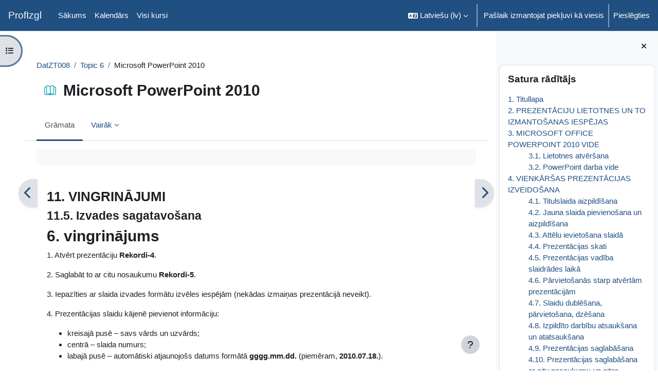

--- FILE ---
content_type: text/html; charset=utf-8
request_url: https://profizgl.lu.lv/mod/book/view.php?id=20117&chapterid=5096&lang=lv
body_size: 13573
content:
<!DOCTYPE html>

<html  dir="ltr" lang="lv" xml:lang="lv">
<head>
    <title>Microsoft PowerPoint 2010: Izvades sagatavošana | ProfIzgl</title>
    <link rel="shortcut icon" href="https://profizgl.lu.lv/theme/image.php/boost/theme/1769068052/favicon" />
    <meta http-equiv="Content-Type" content="text/html; charset=utf-8" />
<meta name="keywords" content="moodle, Microsoft PowerPoint 2010: Izvades sagatavošana | ProfIzgl" />
<link rel="stylesheet" type="text/css" href="https://profizgl.lu.lv/theme/yui_combo.php?rollup/3.18.1/yui-moodlesimple-min.css" /><script id="firstthemesheet" type="text/css">/** Required in order to fix style inclusion problems in IE with YUI **/</script><link rel="stylesheet" type="text/css" href="https://profizgl.lu.lv/theme/styles.php/boost/1769068052_1/all" />
<script>
//<![CDATA[
var M = {}; M.yui = {};
M.pageloadstarttime = new Date();
M.cfg = {"wwwroot":"https:\/\/profizgl.lu.lv","apibase":"https:\/\/profizgl.lu.lv\/r.php\/api","homeurl":{},"sesskey":"hvxnL3LLBI","sessiontimeout":"7200","sessiontimeoutwarning":1200,"themerev":"1769068052","slasharguments":1,"theme":"boost","iconsystemmodule":"core\/icon_system_fontawesome","jsrev":"1769068053","admin":"admin","svgicons":true,"usertimezone":"Eiropa\/Londona","language":"lv","courseId":5,"courseContextId":27,"contextid":31895,"contextInstanceId":20117,"langrev":1769068054,"templaterev":"1769068053","siteId":1,"userId":1};var yui1ConfigFn = function(me) {if(/-skin|reset|fonts|grids|base/.test(me.name)){me.type='css';me.path=me.path.replace(/\.js/,'.css');me.path=me.path.replace(/\/yui2-skin/,'/assets/skins/sam/yui2-skin')}};
var yui2ConfigFn = function(me) {var parts=me.name.replace(/^moodle-/,'').split('-'),component=parts.shift(),module=parts[0],min='-min';if(/-(skin|core)$/.test(me.name)){parts.pop();me.type='css';min=''}
if(module){var filename=parts.join('-');me.path=component+'/'+module+'/'+filename+min+'.'+me.type}else{me.path=component+'/'+component+'.'+me.type}};
YUI_config = {"debug":false,"base":"https:\/\/profizgl.lu.lv\/lib\/yuilib\/3.18.1\/","comboBase":"https:\/\/profizgl.lu.lv\/theme\/yui_combo.php?","combine":true,"filter":null,"insertBefore":"firstthemesheet","groups":{"yui2":{"base":"https:\/\/profizgl.lu.lv\/lib\/yuilib\/2in3\/2.9.0\/build\/","comboBase":"https:\/\/profizgl.lu.lv\/theme\/yui_combo.php?","combine":true,"ext":false,"root":"2in3\/2.9.0\/build\/","patterns":{"yui2-":{"group":"yui2","configFn":yui1ConfigFn}}},"moodle":{"name":"moodle","base":"https:\/\/profizgl.lu.lv\/theme\/yui_combo.php?m\/1769068053\/","combine":true,"comboBase":"https:\/\/profizgl.lu.lv\/theme\/yui_combo.php?","ext":false,"root":"m\/1769068053\/","patterns":{"moodle-":{"group":"moodle","configFn":yui2ConfigFn}},"filter":null,"modules":{"moodle-core-dragdrop":{"requires":["base","node","io","dom","dd","event-key","event-focus","moodle-core-notification"]},"moodle-core-chooserdialogue":{"requires":["base","panel","moodle-core-notification"]},"moodle-core-notification":{"requires":["moodle-core-notification-dialogue","moodle-core-notification-alert","moodle-core-notification-confirm","moodle-core-notification-exception","moodle-core-notification-ajaxexception"]},"moodle-core-notification-dialogue":{"requires":["base","node","panel","escape","event-key","dd-plugin","moodle-core-widget-focusafterclose","moodle-core-lockscroll"]},"moodle-core-notification-alert":{"requires":["moodle-core-notification-dialogue"]},"moodle-core-notification-confirm":{"requires":["moodle-core-notification-dialogue"]},"moodle-core-notification-exception":{"requires":["moodle-core-notification-dialogue"]},"moodle-core-notification-ajaxexception":{"requires":["moodle-core-notification-dialogue"]},"moodle-core-event":{"requires":["event-custom"]},"moodle-core-lockscroll":{"requires":["plugin","base-build"]},"moodle-core-actionmenu":{"requires":["base","event","node-event-simulate"]},"moodle-core-maintenancemodetimer":{"requires":["base","node"]},"moodle-core-blocks":{"requires":["base","node","io","dom","dd","dd-scroll","moodle-core-dragdrop","moodle-core-notification"]},"moodle-core-handlebars":{"condition":{"trigger":"handlebars","when":"after"}},"moodle-core_availability-form":{"requires":["base","node","event","event-delegate","panel","moodle-core-notification-dialogue","json"]},"moodle-course-dragdrop":{"requires":["base","node","io","dom","dd","dd-scroll","moodle-core-dragdrop","moodle-core-notification","moodle-course-coursebase","moodle-course-util"]},"moodle-course-util":{"requires":["node"],"use":["moodle-course-util-base"],"submodules":{"moodle-course-util-base":{},"moodle-course-util-section":{"requires":["node","moodle-course-util-base"]},"moodle-course-util-cm":{"requires":["node","moodle-course-util-base"]}}},"moodle-course-categoryexpander":{"requires":["node","event-key"]},"moodle-course-management":{"requires":["base","node","io-base","moodle-core-notification-exception","json-parse","dd-constrain","dd-proxy","dd-drop","dd-delegate","node-event-delegate"]},"moodle-form-shortforms":{"requires":["node","base","selector-css3","moodle-core-event"]},"moodle-form-dateselector":{"requires":["base","node","overlay","calendar"]},"moodle-question-searchform":{"requires":["base","node"]},"moodle-question-chooser":{"requires":["moodle-core-chooserdialogue"]},"moodle-availability_completion-form":{"requires":["base","node","event","moodle-core_availability-form"]},"moodle-availability_date-form":{"requires":["base","node","event","io","moodle-core_availability-form"]},"moodle-availability_grade-form":{"requires":["base","node","event","moodle-core_availability-form"]},"moodle-availability_group-form":{"requires":["base","node","event","moodle-core_availability-form"]},"moodle-availability_grouping-form":{"requires":["base","node","event","moodle-core_availability-form"]},"moodle-availability_profile-form":{"requires":["base","node","event","moodle-core_availability-form"]},"moodle-mod_assign-history":{"requires":["node","transition"]},"moodle-mod_quiz-dragdrop":{"requires":["base","node","io","dom","dd","dd-scroll","moodle-core-dragdrop","moodle-core-notification","moodle-mod_quiz-quizbase","moodle-mod_quiz-util-base","moodle-mod_quiz-util-page","moodle-mod_quiz-util-slot","moodle-course-util"]},"moodle-mod_quiz-quizbase":{"requires":["base","node"]},"moodle-mod_quiz-toolboxes":{"requires":["base","node","event","event-key","io","moodle-mod_quiz-quizbase","moodle-mod_quiz-util-slot","moodle-core-notification-ajaxexception"]},"moodle-mod_quiz-util":{"requires":["node","moodle-core-actionmenu"],"use":["moodle-mod_quiz-util-base"],"submodules":{"moodle-mod_quiz-util-base":{},"moodle-mod_quiz-util-slot":{"requires":["node","moodle-mod_quiz-util-base"]},"moodle-mod_quiz-util-page":{"requires":["node","moodle-mod_quiz-util-base"]}}},"moodle-mod_quiz-autosave":{"requires":["base","node","event","event-valuechange","node-event-delegate","io-form","datatype-date-format"]},"moodle-mod_quiz-questionchooser":{"requires":["moodle-core-chooserdialogue","moodle-mod_quiz-util","querystring-parse"]},"moodle-mod_quiz-modform":{"requires":["base","node","event"]},"moodle-message_airnotifier-toolboxes":{"requires":["base","node","io"]},"moodle-editor_atto-rangy":{"requires":[]},"moodle-editor_atto-editor":{"requires":["node","transition","io","overlay","escape","event","event-simulate","event-custom","node-event-html5","node-event-simulate","yui-throttle","moodle-core-notification-dialogue","moodle-editor_atto-rangy","handlebars","timers","querystring-stringify"]},"moodle-editor_atto-plugin":{"requires":["node","base","escape","event","event-outside","handlebars","event-custom","timers","moodle-editor_atto-menu"]},"moodle-editor_atto-menu":{"requires":["moodle-core-notification-dialogue","node","event","event-custom"]},"moodle-report_eventlist-eventfilter":{"requires":["base","event","node","node-event-delegate","datatable","autocomplete","autocomplete-filters"]},"moodle-report_loglive-fetchlogs":{"requires":["base","event","node","io","node-event-delegate"]},"moodle-gradereport_history-userselector":{"requires":["escape","event-delegate","event-key","handlebars","io-base","json-parse","moodle-core-notification-dialogue"]},"moodle-qbank_editquestion-chooser":{"requires":["moodle-core-chooserdialogue"]},"moodle-tool_lp-dragdrop-reorder":{"requires":["moodle-core-dragdrop"]},"moodle-assignfeedback_editpdf-editor":{"requires":["base","event","node","io","graphics","json","event-move","event-resize","transition","querystring-stringify-simple","moodle-core-notification-dialog","moodle-core-notification-alert","moodle-core-notification-warning","moodle-core-notification-exception","moodle-core-notification-ajaxexception"]},"moodle-atto_accessibilitychecker-button":{"requires":["color-base","moodle-editor_atto-plugin"]},"moodle-atto_accessibilityhelper-button":{"requires":["moodle-editor_atto-plugin"]},"moodle-atto_align-button":{"requires":["moodle-editor_atto-plugin"]},"moodle-atto_bold-button":{"requires":["moodle-editor_atto-plugin"]},"moodle-atto_charmap-button":{"requires":["moodle-editor_atto-plugin"]},"moodle-atto_clear-button":{"requires":["moodle-editor_atto-plugin"]},"moodle-atto_collapse-button":{"requires":["moodle-editor_atto-plugin"]},"moodle-atto_emojipicker-button":{"requires":["moodle-editor_atto-plugin"]},"moodle-atto_emoticon-button":{"requires":["moodle-editor_atto-plugin"]},"moodle-atto_equation-button":{"requires":["moodle-editor_atto-plugin","moodle-core-event","io","event-valuechange","tabview","array-extras"]},"moodle-atto_h5p-button":{"requires":["moodle-editor_atto-plugin"]},"moodle-atto_html-codemirror":{"requires":["moodle-atto_html-codemirror-skin"]},"moodle-atto_html-beautify":{},"moodle-atto_html-button":{"requires":["promise","moodle-editor_atto-plugin","moodle-atto_html-beautify","moodle-atto_html-codemirror","event-valuechange"]},"moodle-atto_image-button":{"requires":["moodle-editor_atto-plugin"]},"moodle-atto_indent-button":{"requires":["moodle-editor_atto-plugin"]},"moodle-atto_italic-button":{"requires":["moodle-editor_atto-plugin"]},"moodle-atto_link-button":{"requires":["moodle-editor_atto-plugin"]},"moodle-atto_managefiles-usedfiles":{"requires":["node","escape"]},"moodle-atto_managefiles-button":{"requires":["moodle-editor_atto-plugin"]},"moodle-atto_media-button":{"requires":["moodle-editor_atto-plugin","moodle-form-shortforms"]},"moodle-atto_noautolink-button":{"requires":["moodle-editor_atto-plugin"]},"moodle-atto_orderedlist-button":{"requires":["moodle-editor_atto-plugin"]},"moodle-atto_recordrtc-recording":{"requires":["moodle-atto_recordrtc-button"]},"moodle-atto_recordrtc-button":{"requires":["moodle-editor_atto-plugin","moodle-atto_recordrtc-recording"]},"moodle-atto_rtl-button":{"requires":["moodle-editor_atto-plugin"]},"moodle-atto_strike-button":{"requires":["moodle-editor_atto-plugin"]},"moodle-atto_subscript-button":{"requires":["moodle-editor_atto-plugin"]},"moodle-atto_superscript-button":{"requires":["moodle-editor_atto-plugin"]},"moodle-atto_table-button":{"requires":["moodle-editor_atto-plugin","moodle-editor_atto-menu","event","event-valuechange"]},"moodle-atto_title-button":{"requires":["moodle-editor_atto-plugin"]},"moodle-atto_underline-button":{"requires":["moodle-editor_atto-plugin"]},"moodle-atto_undo-button":{"requires":["moodle-editor_atto-plugin"]},"moodle-atto_unorderedlist-button":{"requires":["moodle-editor_atto-plugin"]}}},"gallery":{"name":"gallery","base":"https:\/\/profizgl.lu.lv\/lib\/yuilib\/gallery\/","combine":true,"comboBase":"https:\/\/profizgl.lu.lv\/theme\/yui_combo.php?","ext":false,"root":"gallery\/1769068053\/","patterns":{"gallery-":{"group":"gallery"}}}},"modules":{"core_filepicker":{"name":"core_filepicker","fullpath":"https:\/\/profizgl.lu.lv\/lib\/javascript.php\/1769068053\/repository\/filepicker.js","requires":["base","node","node-event-simulate","json","async-queue","io-base","io-upload-iframe","io-form","yui2-treeview","panel","cookie","datatable","datatable-sort","resize-plugin","dd-plugin","escape","moodle-core_filepicker","moodle-core-notification-dialogue"]},"core_comment":{"name":"core_comment","fullpath":"https:\/\/profizgl.lu.lv\/lib\/javascript.php\/1769068053\/comment\/comment.js","requires":["base","io-base","node","json","yui2-animation","overlay","escape"]}},"logInclude":[],"logExclude":[],"logLevel":null};
M.yui.loader = {modules: {}};

//]]>
</script>

    <meta name="viewport" content="width=device-width, initial-scale=1.0">
</head>
<body  id="page-mod-book-view" class="format-topics limitedwidth  path-mod path-mod-book chrome dir-ltr lang-lv yui-skin-sam yui3-skin-sam profizgl-lu-lv pagelayout-incourse course-5 context-31895 cmid-20117 cm-type-book category-1 theme uses-drawers drawer-open-index">
<div class="toast-wrapper mx-auto py-0 fixed-top" role="status" aria-live="polite"></div>
<div id="page-wrapper" class="d-print-block">

    <div>
    <a class="sr-only sr-only-focusable" href="#maincontent">Atvērt galveno saturu</a>
</div><script src="https://profizgl.lu.lv/lib/javascript.php/1769068053/lib/polyfills/polyfill.js"></script>
<script src="https://profizgl.lu.lv/theme/yui_combo.php?rollup/3.18.1/yui-moodlesimple-min.js"></script><script src="https://profizgl.lu.lv/lib/javascript.php/1769068053/lib/javascript-static.js"></script>
<script>
//<![CDATA[
document.body.className += ' jsenabled';
//]]>
</script>



    <nav class="navbar fixed-top navbar-light bg-white navbar-expand" aria-label="Vietnes navigācija">
        <div class="container-fluid">
            <button class="navbar-toggler aabtn d-block d-md-none px-1 my-1 border-0" data-toggler="drawers" data-action="toggle" data-target="theme_boost-drawers-primary">
                <span class="navbar-toggler-icon"></span>
                <span class="sr-only">Sānu panelis</span>
            </button>
    
            <a href="https://profizgl.lu.lv/" class="navbar-brand d-none d-md-flex align-items-center m-0 me-4 p-0 aabtn">
    
                    ProfIzgl
            </a>
                <div class="primary-navigation">
                    <nav class="moremenu navigation">
                        <ul id="moremenu-6975ac63d57a1-navbar-nav" role="menubar" class="nav more-nav navbar-nav">
                                    <li data-key="home" class="nav-item" role="none" data-forceintomoremenu="false">
                                                <a role="menuitem" class="nav-link  "
                                                    href="https://profizgl.lu.lv/"
                                                    
                                                    
                                                    data-disableactive="true"
                                                    tabindex="-1"
                                                >
                                                    Sākums
                                                </a>
                                    </li>
                                    <li data-key="calendar" class="nav-item" role="none" data-forceintomoremenu="false">
                                                <a role="menuitem" class="nav-link  "
                                                    href="https://profizgl.lu.lv/calendar/view.php?view=month"
                                                    
                                                    
                                                    data-disableactive="true"
                                                    tabindex="-1"
                                                >
                                                    Kalendārs
                                                </a>
                                    </li>
                                    <li data-key="" class="nav-item" role="none" data-forceintomoremenu="false">
                                                <a role="menuitem" class="nav-link  "
                                                    href="https://profizgl.lu.lv/course/index.php"
                                                    
                                                    
                                                    data-disableactive="true"
                                                    tabindex="-1"
                                                >
                                                    Visi kursi
                                                </a>
                                    </li>
                            <li role="none" class="nav-item dropdown dropdownmoremenu d-none" data-region="morebutton">
                                <a class="dropdown-toggle nav-link " href="#" id="moremenu-dropdown-6975ac63d57a1" role="menuitem" data-toggle="dropdown" aria-haspopup="true" aria-expanded="false" tabindex="-1">
                                    Vairāk
                                </a>
                                <ul class="dropdown-menu dropdown-menu-left" data-region="moredropdown" aria-labelledby="moremenu-dropdown-6975ac63d57a1" role="menu">
                                </ul>
                            </li>
                        </ul>
                    </nav>
                </div>
    
    
            <div id="usernavigation" class="navbar-nav ms-auto h-100">
                    <div class="langmenu">
                        <div class="dropdown show">
                            <a href="#" role="button" id="lang-menu-toggle" data-toggle="dropdown" aria-label="Valoda" aria-haspopup="true" aria-controls="lang-action-menu" class="btn dropdown-toggle">
                                <i class="icon fa fa-language fa-fw me-1" aria-hidden="true"></i>
                                <span class="langbutton">
                                    Latviešu ‎(lv)‎
                                </span>
                                <b class="caret"></b>
                            </a>
                            <div role="menu" aria-labelledby="lang-menu-toggle" id="lang-action-menu" class="dropdown-menu dropdown-menu-right">
                                        <a href="https://profizgl.lu.lv/mod/book/view.php?id=20117&amp;chapterid=5096&amp;lang=en" class="dropdown-item ps-5" role="menuitem" 
                                                lang="en" >
                                            English ‎(en)‎
                                        </a>
                                        <a href="#" class="dropdown-item ps-5" role="menuitem" aria-current="true"
                                                >
                                            Latviešu ‎(lv)‎
                                        </a>
                            </div>
                        </div>
                    </div>
                    <div class="divider border-start h-75 align-self-center mx-1"></div>
                
                <div class="d-flex align-items-stretch usermenu-container" data-region="usermenu">
                        <div class="usermenu">
                                <span class="login ps-2">
                                        Pašlaik izmantojat piekļuvi kā viesis
                                        <div class="divider border-start h-75 align-self-center mx-2"></div>
                                        <a href="https://profizgl.lu.lv/login/index.php">Pieslēgties</a>
                                </span>
                        </div>
                </div>
                
            </div>
        </div>
    </nav>
    

<div  class="drawer drawer-left drawer-primary d-print-none not-initialized" data-region="fixed-drawer" id="theme_boost-drawers-primary" data-preference="" data-state="show-drawer-primary" data-forceopen="0" data-close-on-resize="1">
    <div class="drawerheader">
        <button
            class="btn drawertoggle icon-no-margin hidden"
            data-toggler="drawers"
            data-action="closedrawer"
            data-target="theme_boost-drawers-primary"
            data-toggle="tooltip"
            data-placement="right"
            title="Aizvērt atvilktni"
        >
            <i class="icon fa fa-xmark fa-fw " aria-hidden="true" ></i>
        </button>
                <a
            href="https://profizgl.lu.lv/"
            title="ProfIzgl"
            data-region="site-home-link"
            class="aabtn text-reset d-flex align-items-center py-1 h-100"
        >
                <span class="sitename" title="ProfIzgl">ProfIzgl</span>
        </a>

        <div class="drawerheadercontent hidden">
            
        </div>
    </div>
    <div class="drawercontent drag-container" data-usertour="scroller">
                <div class="list-group">
                <a href="https://profizgl.lu.lv/" class="list-group-item list-group-item-action  " >
                    Sākums
                </a>
                <a href="https://profizgl.lu.lv/calendar/view.php?view=month" class="list-group-item list-group-item-action  " >
                    Kalendārs
                </a>
                <a href="https://profizgl.lu.lv/course/index.php" class="list-group-item list-group-item-action  " >
                    Visi kursi
                </a>
        </div>

    </div>
</div>
        <div  class="drawer drawer-left show d-print-none not-initialized" data-region="fixed-drawer" id="theme_boost-drawers-courseindex" data-preference="drawer-open-index" data-state="show-drawer-left" data-forceopen="0" data-close-on-resize="0">
    <div class="drawerheader">
        <button
            class="btn drawertoggle icon-no-margin hidden"
            data-toggler="drawers"
            data-action="closedrawer"
            data-target="theme_boost-drawers-courseindex"
            data-toggle="tooltip"
            data-placement="right"
            title="Aizvērt kursa indeksu"
        >
            <i class="icon fa fa-xmark fa-fw " aria-hidden="true" ></i>
        </button>
        
        <div class="drawerheadercontent hidden">
                            <div id="courseindexdrawercontrols" class="dropdown">
                    <button class="btn btn-icon rounded-circle mx-2"
                            id="courseindexdrawercontrolsmenubutton"
                            type="button"
                            data-toggle="dropdown"
                            aria-haspopup="true"
                            aria-expanded="false"
                            title="Course index options"
                            aria-label="Course index options"
                            aria-controls="courseindexdrawercontrolsmenu">
                        <i class="icon fa fa-ellipsis-v fa-fw m-0" aria-hidden="true"></i>
                    </button>
                    <div class="dropdown-menu dropdown-menu-right" role="menu" id="courseindexdrawercontrolsmenu" aria-labelledby="courseindexdrawercontrolsmenubutton">
                        <a class="dropdown-item"
                           href="#"
                           data-action="expandallcourseindexsections"
                           role="menuitem"
                        >
                            <i class="icon fa fa-angles-down fa-fw " aria-hidden="true" ></i>
                            Izvērst visu
                        </a>
                        <a class="dropdown-item"
                           href="#"
                           data-action="collapseallcourseindexsections"
                           role="menuitem"
                        >
                            <span class="dir-rtl-hide"><i class="icon fa fa-angles-right fa-fw " aria-hidden="true" ></i></span>
                            <span class="dir-ltr-hide"><i class="icon fa fa-angles-left fa-fw " aria-hidden="true" ></i></span>
                            Savērst visu
                        </a>
                    </div>
                </div>

        </div>
    </div>
    <div class="drawercontent drag-container" data-usertour="scroller">
                        <nav id="courseindex" class="courseindex">
    <div id="courseindex-content">
        <div data-region="loading-placeholder-content" aria-hidden="true" id="course-index-placeholder">
            <ul class="placeholders list-unstyled px-5">
                <li>
                    <div class="col-md-6 p-0 d-flex align-items-center">
                        <div class="bg-pulse-grey rounded-circle me-2"></div>
                        <div class="bg-pulse-grey w-100"></div>
                    </div>
                </li>
                <li>
                    <div class="col-md-6 p-0 d-flex align-items-center">
                        <div class="bg-pulse-grey rounded-circle me-2"></div>
                        <div class="bg-pulse-grey w-100"></div>
                    </div>
                </li>
                <li>
                    <div class="col-md-6 p-0 d-flex align-items-center">
                        <div class="bg-pulse-grey rounded-circle me-2"></div>
                        <div class="bg-pulse-grey w-100"></div>
                    </div>
                </li>
                <li>
                    <div class="col-md-6 p-0 d-flex align-items-center">
                        <div class="bg-pulse-grey rounded-circle me-2"></div>
                        <div class="bg-pulse-grey w-100"></div>
                    </div>
                </li>
            </ul>
        </div>
    </div>
</nav>

    </div>
</div>
        <div  class="drawer drawer-right d-print-none not-initialized" data-region="fixed-drawer" id="theme_boost-drawers-blocks" data-preference="drawer-open-block" data-state="show-drawer-right" data-forceopen="1" data-close-on-resize="1">
    <div class="drawerheader">
        <button
            class="btn drawertoggle icon-no-margin hidden"
            data-toggler="drawers"
            data-action="closedrawer"
            data-target="theme_boost-drawers-blocks"
            data-toggle="tooltip"
            data-placement="left"
            title="Aizvērt bloku atvilktni"
        >
            <i class="icon fa fa-xmark fa-fw " aria-hidden="true" ></i>
        </button>
        
        <div class="drawerheadercontent hidden">
            
        </div>
    </div>
    <div class="drawercontent drag-container" data-usertour="scroller">
                        <div class="d-print-none">
                    
                    <aside id="block-region-side-pre" class="block-region" data-blockregion="side-pre" data-droptarget="1" aria-labelledby="side-pre-block-region-heading"><h2 class="sr-only" id="side-pre-block-region-heading">Bloki</h2><a href="#sb-1" class="sr-only sr-only-focusable">Izlaist Satura rādītājs</a>

<section id="block-6975ac63d0725"
     class=" block block_book_toc block_fake  card mb-3"
     
     data-block="_fake"
     data-instance-id="fakeid-6975ac63d0727"
          aria-labelledby="instance-fakeid-6975ac63d0727-header"
     >

    <div class="card-body p-3">

            <h3 id="instance-fakeid-6975ac63d0727-header" class="h5 card-title d-inline">Satura rādītājs</h3>


        <div class="card-text content mt-3">
            <div class="book_toc book_toc_numbered clearfix"><ul><li><a title="Titullapa" class="" href="view.php?id=20117&amp;chapterid=6926">1. Titullapa</a></li><li><a title="PREZENTĀCIJU LIETOTNES UN TO IZMANTOŠANAS IESPĒJAS" class="" href="view.php?id=20117&amp;chapterid=4820">2. PREZENTĀCIJU LIETOTNES UN TO IZMANTOŠANAS IESPĒJAS</a></li><li><a title="MICROSOFT OFFICE POWERPOINT 2010 VIDE" class="" href="view.php?id=20117&amp;chapterid=4821">3. MICROSOFT OFFICE POWERPOINT 2010 VIDE</a><ul><li><a title="Lietotnes atvēršana" class="" href="view.php?id=20117&amp;chapterid=4822">3.1. Lietotnes atvēršana</a></li><li><a title="PowerPoint darba vide" class="" href="view.php?id=20117&amp;chapterid=4823">3.2. PowerPoint darba vide</a></li></ul></li><li><a title="VIENKĀRŠAS PREZENTĀCIJAS IZVEIDOŠANA" class="" href="view.php?id=20117&amp;chapterid=4824">4. VIENKĀRŠAS PREZENTĀCIJAS IZVEIDOŠANA</a><ul><li><a title="Titulslaida aizpildīšana" class="" href="view.php?id=20117&amp;chapterid=4825">4.1. Titulslaida aizpildīšana</a></li><li><a title="Jauna slaida pievienošana un aizpildīšana" class="" href="view.php?id=20117&amp;chapterid=4826">4.2. Jauna slaida pievienošana un aizpildīšana</a></li><li><a title="Attēlu ievietošana slaidā" class="" href="view.php?id=20117&amp;chapterid=4827">4.3. Attēlu ievietošana slaidā</a></li><li><a title="Prezentācijas skati" class="" href="view.php?id=20117&amp;chapterid=4892">4.4. Prezentācijas skati</a></li><li><a title="Prezentācijas vadība slaidrādes laikā" class="" href="view.php?id=20117&amp;chapterid=4893">4.5. Prezentācijas vadība slaidrādes laikā</a></li><li><a title="Pārvietošanās starp atvērtām prezentācijām" class="" href="view.php?id=20117&amp;chapterid=4894">4.6. Pārvietošanās starp atvērtām prezentācijām</a></li><li><a title="Slaidu dublēšana, pārvietošana, dzēšana" class="" href="view.php?id=20117&amp;chapterid=4895">4.7. Slaidu dublēšana, pārvietošana, dzēšana</a></li><li><a title="Izpildīto darbību atsaukšana un atatsaukšana" class="" href="view.php?id=20117&amp;chapterid=4947">4.8. Izpildīto darbību atsaukšana un atatsaukšana</a></li><li><a title="Prezentācijas saglabāšana" class="" href="view.php?id=20117&amp;chapterid=4948">4.9. Prezentācijas saglabāšana</a></li><li><a title="Prezentācijas saglabāšana ar citu nosaukumu un citos formātos" class="" href="view.php?id=20117&amp;chapterid=4949">4.10. Prezentācijas saglabāšana ar citu nosaukumu un citos formātos</a></li><li><a title="Jaunas prezentācijas izveidošana" class="" href="view.php?id=20117&amp;chapterid=4998">4.11. Jaunas prezentācijas izveidošana</a></li><li><a title="Prezentācijas aizvēršana" class="" href="view.php?id=20117&amp;chapterid=4999">4.12. Prezentācijas aizvēršana</a></li><li><a title="Prezentācijas atvēršana" class="" href="view.php?id=20117&amp;chapterid=5000">4.13. Prezentācijas atvēršana</a></li><li><a title="Lietotnes aizvēršana" class="" href="view.php?id=20117&amp;chapterid=5001">4.14. Lietotnes aizvēršana</a></li></ul></li><li><a title="PREZENTĀCIJAS SLAIDU NOFORMĒŠANA" class="" href="view.php?id=20117&amp;chapterid=5003">5. PREZENTĀCIJAS SLAIDU NOFORMĒŠANA</a><ul><li><a title="Prezentāciju noformējuma veidņu jeb tēmu lietošana" class="" href="view.php?id=20117&amp;chapterid=5004">5.1. Prezentāciju noformējuma veidņu jeb tēmu lietošana</a></li><li><a title="Slaida fona maiņa" class="" href="view.php?id=20117&amp;chapterid=5005">5.2. Slaida fona maiņa</a></li><li><a title="Rakstzīmju noformēšana slaidā" class="" href="view.php?id=20117&amp;chapterid=5006">5.3. Rakstzīmju noformēšana slaidā</a></li><li><a title="Rindkopu noformēšana slaidā" class="" href="view.php?id=20117&amp;chapterid=5007">5.4. Rindkopu noformēšana slaidā</a></li><li><a title="Teksta rāmīšu noformēšana, lietojot konteksta Drawing Tools cilni Format" class="" href="view.php?id=20117&amp;chapterid=5008">5.5. Teksta rāmīšu noformēšana, lietojot konteksta Drawing Tools cilni Format</a></li></ul></li><li><a title="OBJEKTU ANIMĀCIJAS UN SLAIDU PĀREJAS" class="" href="view.php?id=20117&amp;chapterid=5010">6. OBJEKTU ANIMĀCIJAS UN SLAIDU PĀREJAS</a><ul><li><a title="Objektu animāciju iestatīšana" class="" href="view.php?id=20117&amp;chapterid=5011">6.1. Objektu animāciju iestatīšana</a></li><li><a title="Slaidu pāreju noteikšana" class="" href="view.php?id=20117&amp;chapterid=5012">6.2. Slaidu pāreju noteikšana</a></li><li><a title="Prezentācijas laika noteikšana" class="" href="view.php?id=20117&amp;chapterid=5013">6.3. Prezentācijas laika noteikšana</a></li></ul></li><li><a title="DAŽĀDI OBJEKTI SLAIDĀ" class="" href="view.php?id=20117&amp;chapterid=5015">7. DAŽĀDI OBJEKTI SLAIDĀ</a><ul><li><a title="Diagramma slaidā" class="" href="view.php?id=20117&amp;chapterid=5016">7.1. Diagramma slaidā</a></li><li><a title="Organizācijas diagramma slaidā" class="" href="view.php?id=20117&amp;chapterid=5037">7.2. Organizācijas diagramma slaidā</a></li><li><a title="Zīmētie objekti" class="" href="view.php?id=20117&amp;chapterid=5084">7.3. Zīmētie objekti</a></li><li><a title="Tabula slaidā" class="" href="view.php?id=20117&amp;chapterid=5085">7.4. Tabula slaidā</a></li></ul></li><li><a title="IZVADES SAGATAVOŠANA" class="" href="view.php?id=20117&amp;chapterid=5090">8. IZVADES SAGATAVOŠANA</a><ul><li><a title="Slaidu formāta izvēle" class="" href="view.php?id=20117&amp;chapterid=5091">8.1. Slaidu formāta izvēle</a></li><li><a title="Informācijas pievienošana kājenē un galvenē" class="" href="view.php?id=20117&amp;chapterid=5092">8.2. Informācijas pievienošana kājenē un galvenē</a></li><li><a title="Pareizrakstības pārbaude prezentācijā" class="" href="view.php?id=20117&amp;chapterid=5093">8.3. Pareizrakstības pārbaude prezentācijā</a></li><li><a title="Slaidu apslēpšana" class="" href="view.php?id=20117&amp;chapterid=5094">8.4. Slaidu apslēpšana</a></li><li><a title="Prezentācijas izdrukāšanas iespējas" class="" href="view.php?id=20117&amp;chapterid=5095">8.5. Prezentācijas izdrukāšanas iespējas</a></li></ul></li><li><a title="PAMATSLAIDA REDIĢĒŠANA" class="" href="view.php?id=20117&amp;chapterid=5097">9. PAMATSLAIDA REDIĢĒŠANA</a></li><li><a title="PIELIKUMI" class="" href="view.php?id=20117&amp;chapterid=5099">10. PIELIKUMI</a><ul><li><a title="Lietotnes pamatopciju modificēšana" class="" href="view.php?id=20117&amp;chapterid=5100">10.1. Lietotnes pamatopciju modificēšana</a></li><li><a title="Lietotnes palīdzības sistēma Help" class="" href="view.php?id=20117&amp;chapterid=5101">10.2. Lietotnes palīdzības sistēma Help</a></li></ul></li><li><a title="VINGRINĀJUMI" class="" href="view.php?id=20117&amp;chapterid=4896">11. VINGRINĀJUMI</a><ul><li><a title="Vienkāršas prezentācijas izveidošana" class="" href="view.php?id=20117&amp;chapterid=5002">11.1. Vienkāršas prezentācijas izveidošana</a></li><li><a title="Prezentācijas slaidu noformēšana" class="" href="view.php?id=20117&amp;chapterid=5009">11.2. Prezentācijas slaidu noformēšana</a></li><li><a title="Objektu animācijas un slaidu pārejas" class="" href="view.php?id=20117&amp;chapterid=5014">11.3. Objektu animācijas un slaidu pārejas</a></li><li><a title="Dažādi objekti slaidā" class="" href="view.php?id=20117&amp;chapterid=5089">11.4. Dažādi objekti slaidā</a></li><li><strong class="">11.5. Izvades sagatavošana</strong></li><li><a title="Pamatslaida rediģēšana" class="" href="view.php?id=20117&amp;chapterid=5098">11.6. Pamatslaida rediģēšana</a></li></ul></li></ul></div>
            <div class="footer"></div>
            
        </div>

    </div>

</section>

  <span id="sb-1"></span></aside>
                </div>

    </div>
</div>
    <div id="page" data-region="mainpage" data-usertour="scroller" class="drawers show-drawer-left  drag-container">
        <div id="topofscroll" class="main-inner">
            <div class="drawer-toggles d-flex">
                    <div class="drawer-toggler drawer-left-toggle open-nav d-print-none">
                        <button
                            class="btn icon-no-margin"
                            data-toggler="drawers"
                            data-action="toggle"
                            data-target="theme_boost-drawers-courseindex"
                            data-toggle="tooltip"
                            data-placement="right"
                            title="Atvērt kursu indeksu"
                        >
                            <span class="sr-only">Atvērt kursu indeksu</span>
                            <i class="icon fa fa-list fa-fw " aria-hidden="true" ></i>
                        </button>
                    </div>
                    <div class="drawer-toggler drawer-right-toggle ms-auto d-print-none">
                        <button
                            class="btn icon-no-margin"
                            data-toggler="drawers"
                            data-action="toggle"
                            data-target="theme_boost-drawers-blocks"
                            data-toggle="tooltip"
                            data-placement="right"
                            title="Atvērt bloku atvilktni"
                        >
                            <span class="sr-only">Atvērt bloku atvilktni</span>
                            <span class="dir-rtl-hide"><i class="icon fa fa-chevron-left fa-fw " aria-hidden="true" ></i></span>
                            <span class="dir-ltr-hide"><i class="icon fa fa-chevron-right fa-fw " aria-hidden="true" ></i></span>
                        </button>
                    </div>
            </div>
            <header id="page-header" class="header-maxwidth d-print-none">
    <div class="w-100">
        <div class="d-flex flex-wrap">
            <div id="page-navbar">
                <nav aria-label="Navigācijas josla">
    <ol class="breadcrumb">
                <li class="breadcrumb-item">
                    <a href="https://profizgl.lu.lv/course/view.php?id=5"
                        
                        title="DatZT008 : Informātikas apguves iespējas profesionālajās izglītības iestādēs"
                        
                    >
                        DatZT008
                    </a>
                </li>
        
                <li class="breadcrumb-item">
                    <a href="https://profizgl.lu.lv/course/section.php?id=8143"
                        
                        
                        data-section-name-for="8143" 
                    >
                        Topic 6
                    </a>
                </li>
        
                <li class="breadcrumb-item">
                    <span >
                        Microsoft PowerPoint 2010
                    </span>
                </li>
        </ol>
</nav>
            </div>
            <div class="ms-auto d-flex">
                
            </div>
            <div id="course-header">
                
            </div>
        </div>
        <div class="d-flex align-items-center">
            <div class="me-auto d-flex flex-column">
                <div>
                    <div class="page-context-header d-flex flex-wrap align-items-center mb-2">
    <div class="page-header-image">
        <div class="content activityiconcontainer icon-size-6 modicon_book"><img class="icon activityicon " aria-hidden="true" src="https://profizgl.lu.lv/theme/image.php/boost/book/1769068052/monologo?filtericon=1" alt="" /></div>
    </div>
    <div class="page-header-headings">
        <h1 class="h2 mb-0">Microsoft PowerPoint 2010</h1>
    </div>
</div>
                </div>
                <div>
                </div>
            </div>
            <div class="header-actions-container ms-auto" data-region="header-actions-container">
            </div>
        </div>
    </div>
</header>
                <div class="secondary-navigation d-print-none">
                    <nav class="moremenu navigation">
                        <ul id="moremenu-6975ac63d55eb-nav-tabs" role="menubar" class="nav more-nav nav-tabs">
                                        <li data-key="modulepage" class="nav-item" role="none" data-forceintomoremenu="false">
                                                    <a role="menuitem" class="nav-link active active_tree_node "
                                                        href="https://profizgl.lu.lv/mod/book/view.php?id=20117"
                                                        
                                                        aria-current="true"
                                                        data-disableactive="true"
                                                        
                                                    >
                                                        Grāmata
                                                    </a>
                                        </li>
                                        <li data-key="printbook" class="nav-item" role="none" data-forceintomoremenu="true">
                                                    <a role="menuitem" class="nav-link " id="action_link6975ac63d45031"  href="https://profizgl.lu.lv/mod/book/tool/print/index.php?id=20117"
                                                        
                                                        data-disableactive="true" tabindex="-1"
                                                    >
                                                        Drukāt visu grāmatu<i class="icon fa fa-arrow-up-right-from-square fa-fw ml-1" aria-hidden="true"  title="Tiek atvērts jaunā logā"></i><span class="sr-only"> (Tiek atvērts jaunā logā)</span>
                                                    </a>
                                        </li>
                                        <li data-key="printchapter" class="nav-item" role="none" data-forceintomoremenu="true">
                                                    <a role="menuitem" class="nav-link " id="action_link6975ac63d45032"  href="https://profizgl.lu.lv/mod/book/tool/print/index.php?id=20117&amp;chapterid=5096"
                                                        
                                                        data-disableactive="true" tabindex="-1"
                                                    >
                                                        Drukāt šo nodaļu<i class="icon fa fa-arrow-up-right-from-square fa-fw ml-1" aria-hidden="true"  title="Tiek atvērts jaunā logā"></i><span class="sr-only"> (Tiek atvērts jaunā logā)</span>
                                                    </a>
                                        </li>
                            <li role="none" class="nav-item dropdown dropdownmoremenu d-none" data-region="morebutton">
                                <a class="dropdown-toggle nav-link " href="#" id="moremenu-dropdown-6975ac63d55eb" role="menuitem" data-toggle="dropdown" aria-haspopup="true" aria-expanded="false" tabindex="-1">
                                    Vairāk
                                </a>
                                <ul class="dropdown-menu dropdown-menu-left" data-region="moredropdown" aria-labelledby="moremenu-dropdown-6975ac63d55eb" role="menu">
                                </ul>
                            </li>
                        </ul>
                    </nav>
                </div>
            <div id="page-content" class="pb-3 d-print-block">
                <div id="region-main-box">
                    <div id="region-main">

                        <span class="notifications" id="user-notifications"></span>
                            <span id="maincontent"></span>
                            <div class="activity-header" data-for="page-activity-header">
                                    <span class="sr-only">Izpildes nosacījumi</span>
                                    <div data-region="activity-information" data-activityname="Microsoft PowerPoint 2010" class="activity-information">


</div>
                                    <div class="activity-description" id="intro">
                                        <div class="no-overflow"><p></p></div>
                                    </div>
                                </div>
                        <div role="main"><div id="mod_book-chaptersnavigation"><div class="container-fluid tertiary-navigation">
    <div class="row">
            <div class="navitem">
                <a class="btn btn-link btn-previous" href="https://profizgl.lu.lv/mod/book/view.php?id=20117&amp;chapterid=5089#mod_book-chapter" title="Iepriekšējais" aria-label="Iepriekšējais">
                    <i class="icon fa fa-chevron-left fa-fw " aria-hidden="true" ></i>
                </a>
            </div>
            <div class="navitem ms-auto">
                <a class="btn btn-link btn-next" href="https://profizgl.lu.lv/mod/book/view.php?id=20117&amp;chapterid=5098#mod_book-chapter" title="Nākamais" aria-label="Nākamais">
                    <i class="icon fa fa-chevron-right fa-fw " aria-hidden="true" ></i>
                </a>
            </div>
    </div>
</div></div><div id="mod_book-chapter" class="box py-3 generalbox book_content"><h3>11. VINGRINĀJUMI</h3><h4>11.5. Izvades sagatavošana</h4><div class="no-overflow"> <!--[if gte mso 9]><xml>&#010; <w:WordDocument>&#010;  <w:View>Normal</w:View>&#010;  <w:Zoom>0</w:Zoom>&#010;  <w:TrackMoves/>&#010;  <w:TrackFormatting/>&#010;  <w:PunctuationKerning/>&#010;  <w:ValidateAgainstSchemas/>&#010;  <w:SaveIfXMLInvalid>false</w:SaveIfXMLInvalid>&#010;  <w:IgnoreMixedContent>false</w:IgnoreMixedContent>&#010;  <w:AlwaysShowPlaceholderText>false</w:AlwaysShowPlaceholderText>&#010;  <w:DoNotPromoteQF/>&#010;  <w:LidThemeOther>LV</w:LidThemeOther>&#010;  <w:LidThemeAsian>X-NONE</w:LidThemeAsian>&#010;  <w:LidThemeComplexScript>X-NONE</w:LidThemeComplexScript>&#010;  <w:Compatibility>&#010;   <w:BreakWrappedTables/>&#010;   <w:SnapToGridInCell/>&#010;   <w:WrapTextWithPunct/>&#010;   <w:UseAsianBreakRules/>&#010;   <w:DontGrowAutofit/>&#010;   <w:SplitPgBreakAndParaMark/>&#010;   <w:DontVertAlignCellWithSp/>&#010;   <w:DontBreakConstrainedForcedTables/>&#010;   <w:DontVertAlignInTxbx/>&#010;   <w:Word11KerningPairs/>&#010;   <w:CachedColBalance/>&#010;  </w:Compatibility>&#010;  <w:BrowserLevel>MicrosoftInternetExplorer4</w:BrowserLevel>&#010;  <m:mathPr>&#010;   <m:mathFont m:val="Cambria Math"/>&#010;   <m:brkBin m:val="before"/>&#010;   <m:brkBinSub m:val="--"/>&#010;   <m:smallFrac m:val="off"/>&#010;   <m:dispDef/>&#010;   <m:lMargin m:val="0"/>&#010;   <m:rMargin m:val="0"/>&#010;   <m:defJc m:val="centerGroup"/>&#010;   <m:wrapIndent m:val="1440"/>&#010;   <m:intLim m:val="subSup"/>&#010;   <m:naryLim m:val="undOvr"/>&#010;  </m:mathPr></w:WordDocument>&#010;</xml><![endif]--><!--[if gte mso 9]><xml>&#010; <w:LatentStyles DefLockedState="false" DefUnhideWhenUsed="true"&#010;  DefSemiHidden="true" DefQFormat="false" DefPriority="99"&#010;  LatentStyleCount="267">&#010;  <w:LsdException Locked="false" Priority="0" SemiHidden="false"&#010;   UnhideWhenUsed="false" QFormat="true" Name="Normal"/>&#010;  <w:LsdException Locked="false" Priority="9" SemiHidden="false"&#010;   UnhideWhenUsed="false" QFormat="true" Name="heading 1"/>&#010;  <w:LsdException Locked="false" Priority="9" QFormat="true" Name="heading 2"/>&#010;  <w:LsdException Locked="false" Priority="9" QFormat="true" Name="heading 3"/>&#010;  <w:LsdException Locked="false" Priority="9" QFormat="true" Name="heading 4"/>&#010;  <w:LsdException Locked="false" Priority="9" QFormat="true" Name="heading 5"/>&#010;  <w:LsdException Locked="false" Priority="9" QFormat="true" Name="heading 6"/>&#010;  <w:LsdException Locked="false" Priority="9" QFormat="true" Name="heading 7"/>&#010;  <w:LsdException Locked="false" Priority="9" QFormat="true" Name="heading 8"/>&#010;  <w:LsdException Locked="false" Priority="9" QFormat="true" Name="heading 9"/>&#010;  <w:LsdException Locked="false" Priority="39" Name="toc 1"/>&#010;  <w:LsdException Locked="false" Priority="39" Name="toc 2"/>&#010;  <w:LsdException Locked="false" Priority="39" Name="toc 3"/>&#010;  <w:LsdException Locked="false" Priority="39" Name="toc 4"/>&#010;  <w:LsdException Locked="false" Priority="39" Name="toc 5"/>&#010;  <w:LsdException Locked="false" Priority="39" Name="toc 6"/>&#010;  <w:LsdException Locked="false" Priority="39" Name="toc 7"/>&#010;  <w:LsdException Locked="false" Priority="39" Name="toc 8"/>&#010;  <w:LsdException Locked="false" Priority="39" Name="toc 9"/>&#010;  <w:LsdException Locked="false" Priority="35" QFormat="true" Name="caption"/>&#010;  <w:LsdException Locked="false" Priority="10" SemiHidden="false"&#010;   UnhideWhenUsed="false" QFormat="true" Name="Title"/>&#010;  <w:LsdException Locked="false" Priority="1" Name="Default Paragraph Font"/>&#010;  <w:LsdException Locked="false" Priority="11" SemiHidden="false"&#010;   UnhideWhenUsed="false" QFormat="true" Name="Subtitle"/>&#010;  <w:LsdException Locked="false" Priority="22" SemiHidden="false"&#010;   UnhideWhenUsed="false" QFormat="true" Name="Strong"/>&#010;  <w:LsdException Locked="false" Priority="20" SemiHidden="false"&#010;   UnhideWhenUsed="false" QFormat="true" Name="Emphasis"/>&#010;  <w:LsdException Locked="false" Priority="59" SemiHidden="false"&#010;   UnhideWhenUsed="false" Name="Table Grid"/>&#010;  <w:LsdException Locked="false" UnhideWhenUsed="false" Name="Placeholder Text"/>&#010;  <w:LsdException Locked="false" Priority="1" SemiHidden="false"&#010;   UnhideWhenUsed="false" QFormat="true" Name="No Spacing"/>&#010;  <w:LsdException Locked="false" Priority="60" SemiHidden="false"&#010;   UnhideWhenUsed="false" Name="Light Shading"/>&#010;  <w:LsdException Locked="false" Priority="61" SemiHidden="false"&#010;   UnhideWhenUsed="false" Name="Light List"/>&#010;  <w:LsdException Locked="false" Priority="62" SemiHidden="false"&#010;   UnhideWhenUsed="false" Name="Light Grid"/>&#010;  <w:LsdException Locked="false" Priority="63" SemiHidden="false"&#010;   UnhideWhenUsed="false" Name="Medium Shading 1"/>&#010;  <w:LsdException Locked="false" Priority="64" SemiHidden="false"&#010;   UnhideWhenUsed="false" Name="Medium Shading 2"/>&#010;  <w:LsdException Locked="false" Priority="65" SemiHidden="false"&#010;   UnhideWhenUsed="false" Name="Medium List 1"/>&#010;  <w:LsdException Locked="false" Priority="66" SemiHidden="false"&#010;   UnhideWhenUsed="false" Name="Medium List 2"/>&#010;  <w:LsdException Locked="false" Priority="67" SemiHidden="false"&#010;   UnhideWhenUsed="false" Name="Medium Grid 1"/>&#010;  <w:LsdException Locked="false" Priority="68" SemiHidden="false"&#010;   UnhideWhenUsed="false" Name="Medium Grid 2"/>&#010;  <w:LsdException Locked="false" Priority="69" SemiHidden="false"&#010;   UnhideWhenUsed="false" Name="Medium Grid 3"/>&#010;  <w:LsdException Locked="false" Priority="70" SemiHidden="false"&#010;   UnhideWhenUsed="false" Name="Dark List"/>&#010;  <w:LsdException Locked="false" Priority="71" SemiHidden="false"&#010;   UnhideWhenUsed="false" Name="Colorful Shading"/>&#010;  <w:LsdException Locked="false" Priority="72" SemiHidden="false"&#010;   UnhideWhenUsed="false" Name="Colorful List"/>&#010;  <w:LsdException Locked="false" Priority="73" SemiHidden="false"&#010;   UnhideWhenUsed="false" Name="Colorful Grid"/>&#010;  <w:LsdException Locked="false" Priority="60" SemiHidden="false"&#010;   UnhideWhenUsed="false" Name="Light Shading Accent 1"/>&#010;  <w:LsdException Locked="false" Priority="61" SemiHidden="false"&#010;   UnhideWhenUsed="false" Name="Light List Accent 1"/>&#010;  <w:LsdException Locked="false" Priority="62" SemiHidden="false"&#010;   UnhideWhenUsed="false" Name="Light Grid Accent 1"/>&#010;  <w:LsdException Locked="false" Priority="63" SemiHidden="false"&#010;   UnhideWhenUsed="false" Name="Medium Shading 1 Accent 1"/>&#010;  <w:LsdException Locked="false" Priority="64" SemiHidden="false"&#010;   UnhideWhenUsed="false" Name="Medium Shading 2 Accent 1"/>&#010;  <w:LsdException Locked="false" Priority="65" SemiHidden="false"&#010;   UnhideWhenUsed="false" Name="Medium List 1 Accent 1"/>&#010;  <w:LsdException Locked="false" UnhideWhenUsed="false" Name="Revision"/>&#010;  <w:LsdException Locked="false" Priority="34" SemiHidden="false"&#010;   UnhideWhenUsed="false" QFormat="true" Name="List Paragraph"/>&#010;  <w:LsdException Locked="false" Priority="29" SemiHidden="false"&#010;   UnhideWhenUsed="false" QFormat="true" Name="Quote"/>&#010;  <w:LsdException Locked="false" Priority="30" SemiHidden="false"&#010;   UnhideWhenUsed="false" QFormat="true" Name="Intense Quote"/>&#010;  <w:LsdException Locked="false" Priority="66" SemiHidden="false"&#010;   UnhideWhenUsed="false" Name="Medium List 2 Accent 1"/>&#010;  <w:LsdException Locked="false" Priority="67" SemiHidden="false"&#010;   UnhideWhenUsed="false" Name="Medium Grid 1 Accent 1"/>&#010;  <w:LsdException Locked="false" Priority="68" SemiHidden="false"&#010;   UnhideWhenUsed="false" Name="Medium Grid 2 Accent 1"/>&#010;  <w:LsdException Locked="false" Priority="69" SemiHidden="false"&#010;   UnhideWhenUsed="false" Name="Medium Grid 3 Accent 1"/>&#010;  <w:LsdException Locked="false" Priority="70" SemiHidden="false"&#010;   UnhideWhenUsed="false" Name="Dark List Accent 1"/>&#010;  <w:LsdException Locked="false" Priority="71" SemiHidden="false"&#010;   UnhideWhenUsed="false" Name="Colorful Shading Accent 1"/>&#010;  <w:LsdException Locked="false" Priority="72" SemiHidden="false"&#010;   UnhideWhenUsed="false" Name="Colorful List Accent 1"/>&#010;  <w:LsdException Locked="false" Priority="73" SemiHidden="false"&#010;   UnhideWhenUsed="false" Name="Colorful Grid Accent 1"/>&#010;  <w:LsdException Locked="false" Priority="60" SemiHidden="false"&#010;   UnhideWhenUsed="false" Name="Light Shading Accent 2"/>&#010;  <w:LsdException Locked="false" Priority="61" SemiHidden="false"&#010;   UnhideWhenUsed="false" Name="Light List Accent 2"/>&#010;  <w:LsdException Locked="false" Priority="62" SemiHidden="false"&#010;   UnhideWhenUsed="false" Name="Light Grid Accent 2"/>&#010;  <w:LsdException Locked="false" Priority="63" SemiHidden="false"&#010;   UnhideWhenUsed="false" Name="Medium Shading 1 Accent 2"/>&#010;  <w:LsdException Locked="false" Priority="64" SemiHidden="false"&#010;   UnhideWhenUsed="false" Name="Medium Shading 2 Accent 2"/>&#010;  <w:LsdException Locked="false" Priority="65" SemiHidden="false"&#010;   UnhideWhenUsed="false" Name="Medium List 1 Accent 2"/>&#010;  <w:LsdException Locked="false" Priority="66" SemiHidden="false"&#010;   UnhideWhenUsed="false" Name="Medium List 2 Accent 2"/>&#010;  <w:LsdException Locked="false" Priority="67" SemiHidden="false"&#010;   UnhideWhenUsed="false" Name="Medium Grid 1 Accent 2"/>&#010;  <w:LsdException Locked="false" Priority="68" SemiHidden="false"&#010;   UnhideWhenUsed="false" Name="Medium Grid 2 Accent 2"/>&#010;  <w:LsdException Locked="false" Priority="69" SemiHidden="false"&#010;   UnhideWhenUsed="false" Name="Medium Grid 3 Accent 2"/>&#010;  <w:LsdException Locked="false" Priority="70" SemiHidden="false"&#010;   UnhideWhenUsed="false" Name="Dark List Accent 2"/>&#010;  <w:LsdException Locked="false" Priority="71" SemiHidden="false"&#010;   UnhideWhenUsed="false" Name="Colorful Shading Accent 2"/>&#010;  <w:LsdException Locked="false" Priority="72" SemiHidden="false"&#010;   UnhideWhenUsed="false" Name="Colorful List Accent 2"/>&#010;  <w:LsdException Locked="false" Priority="73" SemiHidden="false"&#010;   UnhideWhenUsed="false" Name="Colorful Grid Accent 2"/>&#010;  <w:LsdException Locked="false" Priority="60" SemiHidden="false"&#010;   UnhideWhenUsed="false" Name="Light Shading Accent 3"/>&#010;  <w:LsdException Locked="false" Priority="61" SemiHidden="false"&#010;   UnhideWhenUsed="false" Name="Light List Accent 3"/>&#010;  <w:LsdException Locked="false" Priority="62" SemiHidden="false"&#010;   UnhideWhenUsed="false" Name="Light Grid Accent 3"/>&#010;  <w:LsdException Locked="false" Priority="63" SemiHidden="false"&#010;   UnhideWhenUsed="false" Name="Medium Shading 1 Accent 3"/>&#010;  <w:LsdException Locked="false" Priority="64" SemiHidden="false"&#010;   UnhideWhenUsed="false" Name="Medium Shading 2 Accent 3"/>&#010;  <w:LsdException Locked="false" Priority="65" SemiHidden="false"&#010;   UnhideWhenUsed="false" Name="Medium List 1 Accent 3"/>&#010;  <w:LsdException Locked="false" Priority="66" SemiHidden="false"&#010;   UnhideWhenUsed="false" Name="Medium List 2 Accent 3"/>&#010;  <w:LsdException Locked="false" Priority="67" SemiHidden="false"&#010;   UnhideWhenUsed="false" Name="Medium Grid 1 Accent 3"/>&#010;  <w:LsdException Locked="false" Priority="68" SemiHidden="false"&#010;   UnhideWhenUsed="false" Name="Medium Grid 2 Accent 3"/>&#010;  <w:LsdException Locked="false" Priority="69" SemiHidden="false"&#010;   UnhideWhenUsed="false" Name="Medium Grid 3 Accent 3"/>&#010;  <w:LsdException Locked="false" Priority="70" SemiHidden="false"&#010;   UnhideWhenUsed="false" Name="Dark List Accent 3"/>&#010;  <w:LsdException Locked="false" Priority="71" SemiHidden="false"&#010;   UnhideWhenUsed="false" Name="Colorful Shading Accent 3"/>&#010;  <w:LsdException Locked="false" Priority="72" SemiHidden="false"&#010;   UnhideWhenUsed="false" Name="Colorful List Accent 3"/>&#010;  <w:LsdException Locked="false" Priority="73" SemiHidden="false"&#010;   UnhideWhenUsed="false" Name="Colorful Grid Accent 3"/>&#010;  <w:LsdException Locked="false" Priority="60" SemiHidden="false"&#010;   UnhideWhenUsed="false" Name="Light Shading Accent 4"/>&#010;  <w:LsdException Locked="false" Priority="61" SemiHidden="false"&#010;   UnhideWhenUsed="false" Name="Light List Accent 4"/>&#010;  <w:LsdException Locked="false" Priority="62" SemiHidden="false"&#010;   UnhideWhenUsed="false" Name="Light Grid Accent 4"/>&#010;  <w:LsdException Locked="false" Priority="63" SemiHidden="false"&#010;   UnhideWhenUsed="false" Name="Medium Shading 1 Accent 4"/>&#010;  <w:LsdException Locked="false" Priority="64" SemiHidden="false"&#010;   UnhideWhenUsed="false" Name="Medium Shading 2 Accent 4"/>&#010;  <w:LsdException Locked="false" Priority="65" SemiHidden="false"&#010;   UnhideWhenUsed="false" Name="Medium List 1 Accent 4"/>&#010;  <w:LsdException Locked="false" Priority="66" SemiHidden="false"&#010;   UnhideWhenUsed="false" Name="Medium List 2 Accent 4"/>&#010;  <w:LsdException Locked="false" Priority="67" SemiHidden="false"&#010;   UnhideWhenUsed="false" Name="Medium Grid 1 Accent 4"/>&#010;  <w:LsdException Locked="false" Priority="68" SemiHidden="false"&#010;   UnhideWhenUsed="false" Name="Medium Grid 2 Accent 4"/>&#010;  <w:LsdException Locked="false" Priority="69" SemiHidden="false"&#010;   UnhideWhenUsed="false" Name="Medium Grid 3 Accent 4"/>&#010;  <w:LsdException Locked="false" Priority="70" SemiHidden="false"&#010;   UnhideWhenUsed="false" Name="Dark List Accent 4"/>&#010;  <w:LsdException Locked="false" Priority="71" SemiHidden="false"&#010;   UnhideWhenUsed="false" Name="Colorful Shading Accent 4"/>&#010;  <w:LsdException Locked="false" Priority="72" SemiHidden="false"&#010;   UnhideWhenUsed="false" Name="Colorful List Accent 4"/>&#010;  <w:LsdException Locked="false" Priority="73" SemiHidden="false"&#010;   UnhideWhenUsed="false" Name="Colorful Grid Accent 4"/>&#010;  <w:LsdException Locked="false" Priority="60" SemiHidden="false"&#010;   UnhideWhenUsed="false" Name="Light Shading Accent 5"/>&#010;  <w:LsdException Locked="false" Priority="61" SemiHidden="false"&#010;   UnhideWhenUsed="false" Name="Light List Accent 5"/>&#010;  <w:LsdException Locked="false" Priority="62" SemiHidden="false"&#010;   UnhideWhenUsed="false" Name="Light Grid Accent 5"/>&#010;  <w:LsdException Locked="false" Priority="63" SemiHidden="false"&#010;   UnhideWhenUsed="false" Name="Medium Shading 1 Accent 5"/>&#010;  <w:LsdException Locked="false" Priority="64" SemiHidden="false"&#010;   UnhideWhenUsed="false" Name="Medium Shading 2 Accent 5"/>&#010;  <w:LsdException Locked="false" Priority="65" SemiHidden="false"&#010;   UnhideWhenUsed="false" Name="Medium List 1 Accent 5"/>&#010;  <w:LsdException Locked="false" Priority="66" SemiHidden="false"&#010;   UnhideWhenUsed="false" Name="Medium List 2 Accent 5"/>&#010;  <w:LsdException Locked="false" Priority="67" SemiHidden="false"&#010;   UnhideWhenUsed="false" Name="Medium Grid 1 Accent 5"/>&#010;  <w:LsdException Locked="false" Priority="68" SemiHidden="false"&#010;   UnhideWhenUsed="false" Name="Medium Grid 2 Accent 5"/>&#010;  <w:LsdException Locked="false" Priority="69" SemiHidden="false"&#010;   UnhideWhenUsed="false" Name="Medium Grid 3 Accent 5"/>&#010;  <w:LsdException Locked="false" Priority="70" SemiHidden="false"&#010;   UnhideWhenUsed="false" Name="Dark List Accent 5"/>&#010;  <w:LsdException Locked="false" Priority="71" SemiHidden="false"&#010;   UnhideWhenUsed="false" Name="Colorful Shading Accent 5"/>&#010;  <w:LsdException Locked="false" Priority="72" SemiHidden="false"&#010;   UnhideWhenUsed="false" Name="Colorful List Accent 5"/>&#010;  <w:LsdException Locked="false" Priority="73" SemiHidden="false"&#010;   UnhideWhenUsed="false" Name="Colorful Grid Accent 5"/>&#010;  <w:LsdException Locked="false" Priority="60" SemiHidden="false"&#010;   UnhideWhenUsed="false" Name="Light Shading Accent 6"/>&#010;  <w:LsdException Locked="false" Priority="61" SemiHidden="false"&#010;   UnhideWhenUsed="false" Name="Light List Accent 6"/>&#010;  <w:LsdException Locked="false" Priority="62" SemiHidden="false"&#010;   UnhideWhenUsed="false" Name="Light Grid Accent 6"/>&#010;  <w:LsdException Locked="false" Priority="63" SemiHidden="false"&#010;   UnhideWhenUsed="false" Name="Medium Shading 1 Accent 6"/>&#010;  <w:LsdException Locked="false" Priority="64" SemiHidden="false"&#010;   UnhideWhenUsed="false" Name="Medium Shading 2 Accent 6"/>&#010;  <w:LsdException Locked="false" Priority="65" SemiHidden="false"&#010;   UnhideWhenUsed="false" Name="Medium List 1 Accent 6"/>&#010;  <w:LsdException Locked="false" Priority="66" SemiHidden="false"&#010;   UnhideWhenUsed="false" Name="Medium List 2 Accent 6"/>&#010;  <w:LsdException Locked="false" Priority="67" SemiHidden="false"&#010;   UnhideWhenUsed="false" Name="Medium Grid 1 Accent 6"/>&#010;  <w:LsdException Locked="false" Priority="68" SemiHidden="false"&#010;   UnhideWhenUsed="false" Name="Medium Grid 2 Accent 6"/>&#010;  <w:LsdException Locked="false" Priority="69" SemiHidden="false"&#010;   UnhideWhenUsed="false" Name="Medium Grid 3 Accent 6"/>&#010;  <w:LsdException Locked="false" Priority="70" SemiHidden="false"&#010;   UnhideWhenUsed="false" Name="Dark List Accent 6"/>&#010;  <w:LsdException Locked="false" Priority="71" SemiHidden="false"&#010;   UnhideWhenUsed="false" Name="Colorful Shading Accent 6"/>&#010;  <w:LsdException Locked="false" Priority="72" SemiHidden="false"&#010;   UnhideWhenUsed="false" Name="Colorful List Accent 6"/>&#010;  <w:LsdException Locked="false" Priority="73" SemiHidden="false"&#010;   UnhideWhenUsed="false" Name="Colorful Grid Accent 6"/>&#010;  <w:LsdException Locked="false" Priority="19" SemiHidden="false"&#010;   UnhideWhenUsed="false" QFormat="true" Name="Subtle Emphasis"/>&#010;  <w:LsdException Locked="false" Priority="21" SemiHidden="false"&#010;   UnhideWhenUsed="false" QFormat="true" Name="Intense Emphasis"/>&#010;  <w:LsdException Locked="false" Priority="31" SemiHidden="false"&#010;   UnhideWhenUsed="false" QFormat="true" Name="Subtle Reference"/>&#010;  <w:LsdException Locked="false" Priority="32" SemiHidden="false"&#010;   UnhideWhenUsed="false" QFormat="true" Name="Intense Reference"/>&#010;  <w:LsdException Locked="false" Priority="33" SemiHidden="false"&#010;   UnhideWhenUsed="false" QFormat="true" Name="Book Title"/>&#010;  <w:LsdException Locked="false" Priority="37" Name="Bibliography"/>&#010;  <w:LsdException Locked="false" Priority="39" QFormat="true" Name="TOC Heading"/>&#010; </w:LatentStyles>&#010;</xml><![endif]--><!--[if gte mso 10]>&#010;<style>&#010; /* Style Definitions */&#010; table.MsoNormalTable&#010;	{mso-style-name:"Table Normal";&#010;	mso-tstyle-rowband-size:0;&#010;	mso-tstyle-colband-size:0;&#010;	mso-style-noshow:yes;&#010;	mso-style-priority:99;&#010;	mso-style-qformat:yes;&#010;	mso-style-parent:"";&#010;	mso-padding-alt:0cm 5.4pt 0cm 5.4pt;&#010;	mso-para-margin:0cm;&#010;	mso-para-margin-bottom:.0001pt;&#010;	mso-pagination:widow-orphan;&#010;	font-size:10.0pt;&#010;	font-family:"Times New Roman","serif";}&#010;</style>&#010;<![endif]-->
<h2 class="MsoNormal"><span lang="EN-GB">6. vingrinājums<br /></span></h2>
<p class="MsoNormal"><span lang="EN-GB">1. Atvērt prezentāciju <b><span>Rekordi-4</span></b>.</span></p>
<p class="MsoNormal"><span lang="EN-GB">2. Saglabāt to ar citu nosaukumu <b><span>Rekordi-5</span></b><span>.</span></span></p>
<p class="MsoNormal"><span lang="EN-GB">3. Iepazīties ar slaida izvades formātu izvēles iespējām (nekādas izmaiņas prezentācijā ne­veikt).</span></p>
<p class="MsoNormal"><span lang="EN-GB">4. Prezentācijas slaidu kājenē pievienot informāciju:</span></p>
<ul>
  <li><span lang="EN-GB">kreisajā pusē – savs vārds un uzvārds;</span></li>
  <li><span lang="EN-GB">centrā – slaida numurs;</span></li>
  <li><span lang="EN-GB">labajā pusē – automātiski atjaunojošs datums formātā <b>gggg.mm.dd.</b> (piemēram, <b>2010.07.18.</b>).</span></li>
</ul>
<p class="MsoNormal"><span lang="EN-GB">5. Piezīmju lapu, struktūrskata un izdales materiālu lapu galvenē pievienot informāciju:</span></p>
<ul>
  <li><span lang="EN-GB">kreisajā pusē – teksts <b>Ginesa rekordi</b>;</span></li>
  <li><span lang="EN-GB">labajā pusē – automātiski atjaunojošs datums formātā <b>gggg.mm.dd.</b> (piemēram, <b>2010.07.18.</b>).</span></li>
</ul>
<p class="MsoNormal"><span lang="EN-GB">6. Piezīmju lapu, struktūrskata un izdales materiālu lapu kājenē pievienot informāciju:</span></p>
<ul>
  <li><span lang="EN-GB">kreisajā pusē – savs vārds un uzvārds;</span></li>
  <li><span lang="EN-GB">labajā pusē – lappuses numurs.</span></li>
</ul>
<p class="MsoNormal"><span lang="EN-GB">7. Apzināti kļūdaini izmainīt vairākus vārdus prezentācijā. Pēc tam, izmantojot pareizrakstī­bas pārbaudes rīku, kļūdas izlabot.</span></p>
<p class="MsoNormal"><span lang="EN-GB">8. Apslēpt prezentācijas otro slaidu. Pārliecināties, ka tas netiek rādīts slaidrādes skatā. Pēc tam slaida apslēpšanu atsaukt.</span></p>
<p class="MsoNormal"><span lang="EN-GB">9. Iepazīties ar režīmu drukas priekšskatīšanai un izdrukāšanas parametru iestatīšanai.</span></p>
<p class="MsoNormal"><span lang="EN-GB">10. Ja iespējams, izdrukāt visus slaidus, slaidu struktūrskatu un visu slaidu izdales materiālus (četrus slaidus uz vienas lapas).</span></p>
<p class="MsoNormal"><span lang="EN-GB">11. Saglabāt prezentācijā veiktās izmaiņas.</span></p>
<p class="MsoNormal"><span lang="EN-GB">12. Aizvērt prezentāciju un lietotni.</span></p> </div></div></div>
                        
                        

                    </div>
                </div>
            </div>
        </div>
        
        <footer id="page-footer" class="footer-popover bg-white">
            <div data-region="footer-container-popover">
                <button class="btn btn-icon bg-secondary icon-no-margin btn-footer-popover" data-action="footer-popover" aria-label="Rādīt kājeni">
                    <i class="icon fa fa-question fa-fw " aria-hidden="true" ></i>
                </button>
            </div>
            <div class="footer-content-popover container" data-region="footer-content-popover">
                <div class="footer-section p-3 border-bottom">
                    <div class="logininfo">
                        <div class="logininfo">Pašlaik izmantojat piekļuvi kā viesis (<a href="https://profizgl.lu.lv/login/index.php">Pieslēgties</a>)</div>
                    </div>
                    <div class="tool_usertours-resettourcontainer">
                    </div>
        
                    <div class="tool_dataprivacy"><a href="https://profizgl.lu.lv/admin/tool/dataprivacy/summary.php">Datu glabāšanas kopsavilkums</a></div>
                    <script>
//<![CDATA[
var require = {
    baseUrl : 'https://profizgl.lu.lv/lib/requirejs.php/1769068053/',
    // We only support AMD modules with an explicit define() statement.
    enforceDefine: true,
    skipDataMain: true,
    waitSeconds : 0,

    paths: {
        jquery: 'https://profizgl.lu.lv/lib/javascript.php/1769068053/lib/jquery/jquery-3.7.1.min',
        jqueryui: 'https://profizgl.lu.lv/lib/javascript.php/1769068053/lib/jquery/ui-1.13.2/jquery-ui.min',
        jqueryprivate: 'https://profizgl.lu.lv/lib/javascript.php/1769068053/lib/requirejs/jquery-private'
    },

    // Custom jquery config map.
    map: {
      // '*' means all modules will get 'jqueryprivate'
      // for their 'jquery' dependency.
      '*': { jquery: 'jqueryprivate' },

      // 'jquery-private' wants the real jQuery module
      // though. If this line was not here, there would
      // be an unresolvable cyclic dependency.
      jqueryprivate: { jquery: 'jquery' }
    }
};

//]]>
</script>
<script src="https://profizgl.lu.lv/lib/javascript.php/1769068053/lib/requirejs/require.min.js"></script>
<script>
//<![CDATA[
M.util.js_pending("core/first");
require(['core/first'], function() {
require(['core/prefetch'])
;
require(["media_videojs/loader"], function(loader) {
    loader.setUp('lv');
});;
M.util.js_pending('filter_glossary/autolinker'); require(['filter_glossary/autolinker'], function(amd) {amd.init(); M.util.js_complete('filter_glossary/autolinker');});;
M.util.js_pending('filter_mathjaxloader/loader'); require(['filter_mathjaxloader/loader'], function(amd) {amd.configure({"mathjaxconfig":"\n\n","lang":"en"}); M.util.js_complete('filter_mathjaxloader/loader');});;
M.util.js_pending('core_courseformat/courseeditor'); require(['core_courseformat/courseeditor'], function(amd) {amd.setViewFormat("5", {"editing":false,"supportscomponents":true,"statekey":"1769068053_1769319523","overriddenStrings":[]}); M.util.js_complete('core_courseformat/courseeditor');});;

require(['core_courseformat/local/courseindex/placeholder'], function(component) {
    component.init('course-index-placeholder');
});
;

require(['core_courseformat/local/courseindex/drawer'], function(component) {
    component.init('courseindex');
});
;
M.util.js_pending('core_courseformat/local/content/activity_header'); require(['core_courseformat/local/content/activity_header'], function(amd) {amd.init(); M.util.js_complete('core_courseformat/local/content/activity_header');});;

    require(['core/moremenu'], function(moremenu) {
        moremenu(document.querySelector('#moremenu-6975ac63d57a1-navbar-nav'));
    });
;

    require(['core/usermenu'], function(UserMenu) {
        UserMenu.init();
    });
;

M.util.js_pending('theme_boost/drawers:load');
require(['theme_boost/drawers'], function() {
    M.util.js_complete('theme_boost/drawers:load');
});
;

    require(['theme_boost/courseindexdrawercontrols'], function(component) {
    component.init('courseindexdrawercontrols');
    });
;

M.util.js_pending('theme_boost/drawers:load');
require(['theme_boost/drawers'], function() {
    M.util.js_complete('theme_boost/drawers:load');
});
;

M.util.js_pending('theme_boost/drawers:load');
require(['theme_boost/drawers'], function() {
    M.util.js_complete('theme_boost/drawers:load');
});
;

    require(['core/yui'], function(Y) {
            Y.on('click', openpopup, '#action_link6975ac63d45031', null, {"url":"https:\/\/profizgl.lu.lv\/mod\/book\/tool\/print\/index.php?id=20117","name":"popup","options":"height=400,width=500,top=0,left=0,menubar=0,location=0,scrollbars,resizable,toolbar,status,directories=0,fullscreen=0,dependent"});
    });
;

    require(['core/yui'], function(Y) {
            Y.on('click', openpopup, '#action_link6975ac63d45032', null, {"url":"https:\/\/profizgl.lu.lv\/mod\/book\/tool\/print\/index.php?id=20117&chapterid=5096","name":"popup","options":"height=400,width=500,top=0,left=0,menubar=0,location=0,scrollbars,resizable,toolbar,status,directories=0,fullscreen=0,dependent"});
    });
;

    require(['core/moremenu'], function(moremenu) {
        moremenu(document.querySelector('#moremenu-6975ac63d55eb-nav-tabs'));
    });
;

require(['theme_boost/footer-popover'], function(FooterPopover) {
    FooterPopover.init();
});
;

M.util.js_pending('theme_boost/loader');
require(['theme_boost/loader', 'theme_boost/drawer'], function(Loader, Drawer) {
    Drawer.init();
    M.util.js_complete('theme_boost/loader');
});
;

require(['jquery'], function($) {
    $('.tag_list .tagmorelink').click(function(e) {
        e.preventDefault();
        $(this).closest('.tag_list').removeClass('hideoverlimit');
    });
    $('.tag_list .taglesslink').click(function(e) {
        e.preventDefault();
        $(this).closest('.tag_list').addClass('hideoverlimit');
    });
});
;
M.util.js_pending('core/notification'); require(['core/notification'], function(amd) {amd.init(31895, []); M.util.js_complete('core/notification');});;
M.util.js_pending('core/log'); require(['core/log'], function(amd) {amd.setConfig({"level":"warn"}); M.util.js_complete('core/log');});;
M.util.js_pending('core/page_global'); require(['core/page_global'], function(amd) {amd.init(); M.util.js_complete('core/page_global');});;
M.util.js_pending('core/utility'); require(['core/utility'], function(amd) {M.util.js_complete('core/utility');});;
M.util.js_pending('core/storage_validation'); require(['core/storage_validation'], function(amd) {amd.init(1352973566); M.util.js_complete('core/storage_validation');});
    M.util.js_complete("core/first");
});
//]]>
</script>
<script src="https://cdn.jsdelivr.net/npm/mathjax@2.7.9/MathJax.js?delayStartupUntil=configured"></script>
<script>
//<![CDATA[
M.str = {"moodle":{"lastmodified":"P\u0113d\u0113j\u0101s izmai\u0146as","name":"Nosaukums","error":"K\u013c\u016bda","info":"Inform\u0101cija","yes":"J\u0101","no":"N\u0113","cancel":"Atcelt","confirm":"Apstiprin\u0101t","areyousure":"Vai esat p\u0101rliecin\u0101ts?","closebuttontitle":"Aizv\u0113rt","unknownerror":"Nezin\u0101ma k\u013c\u016bda","file":"Fails","url":"URL","collapseall":"Sav\u0113rst visu","expandall":"Izv\u0113rst visu"},"repository":{"type":"Tips","size":"Izm\u0113rs","invalidjson":"Neder\u012bga JSON virkne","nofilesattached":"Nav pievienotu failu","filepicker":"Failu atlas\u012bt\u0101js","logout":"Atteikties","nofilesavailable":"Nav pieejamu failu","norepositoriesavailable":"Diem\u017e\u0113l neviena no j\u016bsu pa\u0161reiz\u0113j\u0101m kr\u0101tuv\u0113m nevar atgriezt failus vajadz\u012bgaj\u0101 form\u0101t\u0101.","fileexistsdialogheader":"Fails eksist\u0113","fileexistsdialog_editor":"Fails ar \u0161\u0101du nosaukumu jau ir pievienots tekstam, kuru redi\u0123\u0113jat.","fileexistsdialog_filemanager":"Fails ar \u0161\u0101du nosaukumu jau ir pievienots","renameto":"P\u0101rsaukt par \"{$a}\"","referencesexist":"Uz \u0161o failu ir {$a}\u00a0saites","select":"Izv\u0113l\u0113ties"},"admin":{"confirmdeletecomments":"J\u016bs gatavojaties dz\u0113st koment\u0101rus, vai esat p\u0101rliecin\u0101ts?","confirmation":"Apstiprin\u0101\u0161ana"},"debug":{"debuginfo":"Debug info","line":"Line","stacktrace":"Stack trace"},"langconfig":{"labelsep":":"}};
//]]>
</script>
<script>
//<![CDATA[
(function() {M.util.help_popups.setup(Y);
 M.util.js_pending('random6975ac63d45034'); Y.on('domready', function() { M.util.js_complete("init");  M.util.js_complete('random6975ac63d45034'); });
})();
//]]>
</script>

                </div>
                <div class="footer-section p-3">
                    <div>Darbina <a href="https://moodle.com">Moodle</a></div>
                </div>
            </div>
        
            <div class="footer-content-debugging footer-dark bg-dark text-light">
                <div class="container-fluid footer-dark-inner">
                    
                </div>
            </div>
        </footer>
    </div>
    
</div>


</body></html>